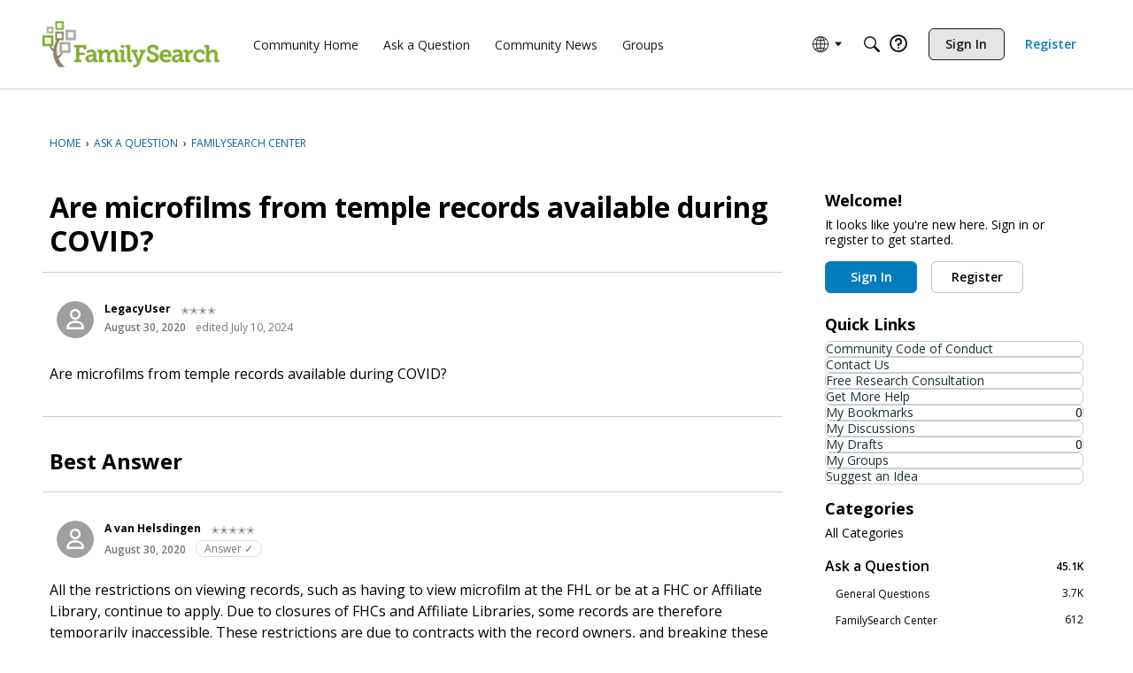

--- FILE ---
content_type: application/x-javascript
request_url: https://community.familysearch.org/dist/v2/forum/entries/addons/groups/forum.CiYFeF2z.min.js
body_size: 9581
content:
const __vite__mapDeps=(i,m=__vite__mapDeps,d=(m.f||(m.f=["../../../chunks/addons/theme-foundation/forum.ygDCXjQl.css"])))=>i.map(i=>d[i]);
var Me=Object.defineProperty;var Ae=(e,t,s)=>t in e?Me(e,t,{enumerable:!0,configurable:!0,writable:!0,value:s}):e[t]=s;var I=(e,t,s)=>Ae(e,typeof t!="symbol"?t+"":t,s);import{i as m,j as a,r as w,x as Fe,y as ke,l as _e,p as ve,q as Ge,t as Be}from"../../../vendor/vendor/react-core.DB6kRN5F.min.js";import{l as Ue,R as Ve,c as K,d as xe,u as $e,e as Oe,s as J,L as C,f as Y,v as Ee,g as O,V as _,i as Ye,j as ze,k as be,m as We,M as A,n as le,p as j,q as B,w as He,x as Qe,y as qe,z as Z,A as Ke,G as Je,B as de,D as Xe,E as Ze,t as g,F as et,H as z,J as tt,K as ee,N as st,O as W,Q as b,T as ae,U as M,W as H,X as ue,Y as U,_ as V,Z as ne,$ as F,a0 as at,a1 as De,a2 as L,a3 as R,a4 as nt,a5 as te,a6 as X,a7 as ot,a8 as rt,a9 as it,aa as ct,ab as lt,ac as dt,ad as ut,ae as mt,af as pt,ag as gt,ah as ht,ai as ft,aj as vt,ak as xt,al as Et,am as bt,an as Dt,ao as yt,ap as ye,aq as me,ar as It,as as Ct,at as wt,au as pe,av as jt,aw as Lt,ax as Rt,ay as Tt,az as oe,aA as ge,aB as St,aC as Pt,aD as Nt,aE as Mt,aF as Ie,aG as At,aH as Ft,aI as kt,aJ as _t,aK as Gt,aL as Bt,aM as Ut,aN as Vt,aO as $t,aP as he,aQ as Ot,aR as Yt,aS as Q,aT as zt,aU as Wt,aV as Ht}from"../../forum.B73LgQUl.min.js";import{p as Qt}from"../../../vendor/vendor/redux.C47PpYDn.min.js";import{L as qt}from"../../../chunks/LinkOrText.B6BChdYR.min.js";import{M as Kt}from"../../../chunks/MultiUserInput.CxZEJCMb.min.js";import"../../../vendor/vendor/moment.BYTvHWBW.min.js";import"../../../chunks/addons/dashboard/StackableTable.classes.D_z_mRNF.min.js";const $=Ue.actionCreatorFactory("@@events"),E=class E extends Ve{constructor(){super(...arguments);I(this,"getEventList",s=>{const n=K(E.getEventListACs,async()=>{const r=await this.api.get("/events",{params:{...s,expand:!0}}),i=xe.parseHeaders(r.headers);return{events:r.data,pagination:i}})(s);return this.dispatch(n)});I(this,"getEventParentRecord",s=>{const n=K(E.getEventParentRecord,async()=>{if(s.parentRecordType==="category"){const r=await this.api.get(`/categories/${s.parentRecordID}`),{data:i}=r;return{name:i.name,breadcrumbs:i.breadcrumbs,parentRecordID:i.categoryID,parentRecordType:"category",url:i.url,description:i.description,bannerUrl:i.bannerUrl,iconUrl:i.iconUrl}}else{const r=await this.api.get(`/groups/${s.parentRecordID}`),{data:i}=r;return{name:i.name,breadcrumbs:i.breadcrumbs,parentRecordID:i.groupID,parentRecordType:"category",url:i.url,description:i.description,bannerUrl:i.bannerUrl,iconUrl:i.iconUrl}}})(s);return this.dispatch(n)});I(this,"clearDeleteStatus",this.bindDispatch(E.clearDeleteStatusAC));I(this,"deleteEvent",s=>{const n=K(E.deleteEvent_ACS,async()=>(await this.api.delete(`/events/${s}`)).data)({eventID:s});return this.dispatch(n)})}};I(E,"DEFAULT_LIMIT",30),I(E,"getEventListACs",$.async("GET_EVENT_LIST")),I(E,"getEventParentRecord",$.async("GET_EVENT_PARENT_RECORD")),I(E,"deleteEvent_ACS",$.async("DELETE_EVENT")),I(E,"clearDeleteStatusAC",$("CLEAR_DELETE_STATUS"));let x=E;function Bs(){return $e(x)}const Jt={eventsLists:{},eventParentRecords:{},eventsByID:{},partipateStatusByEventID:{},deleteStatusesByID:{}},Xt=Qt(Oe.reducerWithInitialState(Jt).case(x.getEventListACs.started,(e,t)=>{const s=J(t);return e.eventsLists[s]={status:C.LOADING},e}).case(x.getEventListACs.done,(e,t)=>{const s=J(t.params);return e.eventsLists[s]={status:C.SUCCESS,data:t.result},e}).case(x.getEventListACs.failed,(e,t)=>{const s=J(t.params);return e.eventsLists[s].status=C.ERROR,e.eventsLists[s].error=t.error,e}).case(x.getEventParentRecord.started,(e,t)=>{const s=t.parentRecordType+t.parentRecordID;return e.eventParentRecords[s]={status:C.LOADING},e}).case(x.getEventParentRecord.done,(e,t)=>{const{params:s}=t,n=s.parentRecordType+s.parentRecordID;return e.eventParentRecords[n]={status:C.SUCCESS,data:t.result},e}).case(x.getEventParentRecord.failed,(e,t)=>{const{params:s}=t,n=s.parentRecordType+s.parentRecordID;return e.eventParentRecords[n].status=C.ERROR,e.eventParentRecords[n].error=t.error,e}).case(x.deleteEvent_ACS.started,(e,t)=>(e.deleteStatusesByID[t.eventID]={status:C.LOADING},e)).case(x.deleteEvent_ACS.done,(e,t)=>(e.deleteStatusesByID[t.params.eventID]={status:C.SUCCESS},e)).case(x.deleteEvent_ACS.failed,(e,t)=>(e.deleteStatusesByID[t.params.eventID]={status:C.ERROR,error:t.error},e)).case(x.clearDeleteStatusAC,(e,t)=>(e.deleteStatusesByID[t.eventID]={status:C.PENDING},e))),q=Y((e,t)=>{var u,h;const s=Ee("events",t),n=O(),r=s("excerptInCompact",{show:!1,font:_.font({})}),i=s("spacing",{padding:_.spacing({vertical:20,horizontal:6})}),o=s("attendeesStackedList",Ye("attendees")),c=s("separator",{fg:n.mixBgAndFg(.2)}),l=s("section",{spacing:_.spacing({vertical:20})}),p=s("description",{font:_.font({...n.fontSizeAndWeightVars("medium")})}),d=s("options",{box:_.box({background:e==null?void 0:e.innerBackground,borderType:e==null?void 0:e.borderType,border:n.border}),featuredImage:{display:((u=e==null?void 0:e.featuredImage)==null?void 0:u.display)??!1,fallbackImage:((h=e==null?void 0:e.featuredImage)==null?void 0:h.fallbackImage)??void 0}},e);return{spacing:i,attendeesStackedList:o,separator:c,section:l,description:p,excerptInCompact:r,options:d}}),D=Y((e,t)=>{var re,ie,ce;const s=q(t),n=O(),r=ze().compact.container.size,i=be().mediaQueries(),o=m({display:"block",borderBottom:le(),borderTop:le(),...A.padding({...s.spacing.padding,horizontal:s.spacing.padding.horizontal*2}),...We(s.spacing.padding.horizontal*2)},"label:Events-classes-empty"),c=m({flexBasis:B(r),flexShrink:1,alignSelf:"flex-start",color:j.colorOut(n.mainColors.fg)},"label:Events-classes-dateCompact"),l=m({...A.font(s.excerptInCompact.font),color:s.excerptInCompact.show?j.colorOut(s.excerptInCompact.font.color):j.colorOut(n.mainColors.fg)},"label:Events-classes-excerpt"),p=m({marginLeft:"0px !important"},"label:Events-classes-metas"),d=m({marginRight:n.gutter.quarter},"label:Events-classes-metaLabel"),u=m({},i.oneColumnDown({display:He("none")}),"label:Events-classes-metaDate"),h=m({[`.${Qe().toggle}`]:{marginLeft:"auto",fontWeight:n.fonts.weights.normal}},"label:Events-classes-dropDown"),f=m({...A.margin({top:n.gutter.size}),display:"block",textAlign:"right",color:j.colorOut(n.links.colors.default)},"label:Events-classes-viewMore"),v=m({...Ze().middle()},"label:Events-classes-filterRoot"),y=m({marginBottom:n.gutter.half,justifyContent:"flex-start"},"label:Events-classes-filter"),S=m({marginRight:n.gutter.quarter},"label:Events-classes-filterLabel"),P=qe(),N=m({...P.root,backgroundColor:j.colorOut(n.mainColors.bg),[`.${Ke().photo}`]:{width:Z(100),height:Z(100)}},"label:Events-classes-attendeePhoto"),k=m({marginBottom:B(n.gutter.size)},"label:Events-classes-pageTitle"),Le=m({...A.box(s.options.box)},"label:Events-classes-widgetRoot"),Re=m({"& .tokenText":{display:"inline-block",fontWeight:n.fonts.weights.normal},...A.margin({bottom:8})},"label:Events-classes-eventListDate"),Te=m({textTransform:"uppercase"},"label:Events-classes-eventListDateMonth"),Se=m({fontWeight:n.fonts.weights.bold},"label:Events-classes-eventListDateBolded"),Pe=O().options.preset===Je.DARK&&((ce=(ie=(re=de().options)==null?void 0:re.box)==null?void 0:ie.background)==null?void 0:ce.color)&&j.isLightColor(de().options.box.background.color),Ne=m({...Pe&&{"&& a":{color:j.colorOut(n.elementaryColors.darkText)},"& a:hover p, & a:focus p, & a:active p":{...A.font(Xe().title.fontState)},"& span":{color:j.colorOut(n.elementaryColors.darkText)}}},"label:Events-classes-colorPresetsAdjustment");return{excerpt:l,metas:p,metaDate:u,metaLabel:d,empty:o,dateCompact:c,dropDown:h,viewMore:f,filter:y,filterLabel:S,filterRoot:v,attendeePhoto:N,pageTitle:k,widgetRoot:Le,eventListDate:Re,eventListDateMonth:Te,eventListDateBolded:Se,colorPresetsAdjustment:Ne,locationMeta:m({maxHeight:"unset"},"label:Events-classes-locationMeta")}}),Us="autoJoin";var Vs=function(e){return e.ORGANIZER="Organizer",e.CREATE="Create",e.EDIT="Edit",e.MEMBER="Member",e.VIEW="View",e.ATTEND="Attend",e}({}),G=function(e){return e.GOING="yes",e.MAYBE="maybe",e.NO="no",e.INTERESTED="interested",e.REGISTERED="registered",e}({}),fe=function(e){return e.ALL="all",e.UPCOMING="upcoming",e.PAST="past",e.MINE="mine",e}({});function $s(e){const t=w.useMemo(()=>new Date().toISOString(),[]);switch(e){case"all":return{sort:"-dateStarts"};case"past":return{dateStarts:`<${t}`,sort:"-dateEnds"};case"upcoming":return{dateEnds:`>${t}`,sort:"dateStarts"};case"mine":return{attendingStatus:[G.GOING,G.MAYBE,G.INTERESTED,G.REGISTERED],dateEnds:`>${t}`,sort:"dateStarts"};default:return{attendingStatus:[G.GOING],dateEnds:`>${t}`,sort:"dateStarts"}}}function Zt(e){const{filter:t}=e,s=[{name:g("All"),value:"all"},{name:g("Upcoming Events"),value:"upcoming"},{name:g("Past Events"),value:"past"},{name:g("My Events"),value:"mine"}],n=s.find(o=>o.value===t),r=et("attendanceFilter"),i=D();return a.jsxs("div",{className:z(i.filterRoot,e.className),children:[a.jsxs("span",{id:r,className:i.filterLabel,children:[g("View"),":"]}),a.jsx(tt,{buttonType:ee.TEXT_PRIMARY,className:D().dropDown,widthOfParent:!1,options:s,describedBy:r,value:n,renderLeft:!1,offsetPadding:!0,onChange:o=>{e.onFilterChange(o.value)}})]})}function es(e){const t=st(),s=e.size??38;return a.jsxs(a.Fragment,{children:[a.jsx(W,{children:g("Loading")}),a.jsx(b,{className:z(t.compactRoot,e.className,e.className),height:s,width:s})]})}function ts(e){const t=D();return a.jsx(ae,{icon:a.jsx(es,{className:t.dateCompact}),name:a.jsx(b,{width:120}),description:!e.compact&&a.jsx(b,{width:240}),metas:a.jsxs(a.Fragment,{children:[a.jsx(M,{children:a.jsx(b,{width:60})}),a.jsx(M,{children:a.jsx(b,{width:32})}),a.jsx(M,{children:a.jsx(b,{width:48})})]})})}function Ce(e){D();const{count:t=3}=e;return a.jsx(H,{children:Array.from(new Array(t)).map((s,n)=>a.jsx(ts,{className:n===0?"isFirst":void 0},n))})}function ss(e=1){const t=Fe(),n=new URLSearchParams(ke().search).get("filter"),r=w.useMemo(()=>Object.values(fe).includes(n)?n:fe.UPCOMING,[n]),i=w.useCallback(o=>{const c={filter:o,page:e.toString()},l=new URLSearchParams(c).toString(),p={...t.location,search:l};t.replace(p)},[t,e]);return{filter:r,changeFilter:i}}function as(){const e=D(),{filter:t,changeFilter:s}=ss();return a.jsxs(a.Fragment,{children:[a.jsx(W,{children:g("Loading")}),a.jsx(b,{height:32,width:300,className:e.pageTitle}),a.jsx(Zt,{className:e.filter,filter:t,onFilterChange:s}),a.jsx(Ce,{})]})}function ns(){return a.jsxs("div",{style:{marginTop:20},children:[a.jsx(W,{children:g("Loading")}),a.jsx(b,{height:20,width:60}),a.jsx(ue,{width:6,height:14}),a.jsxs("div",{style:{display:"flex",justifyContent:"flex-start"},children:[a.jsx(b,{height:25,width:150,style:{marginRight:44}}),a.jsx(b,{height:25,width:120}),a.jsx(b,{height:20,width:75,style:{marginLeft:"auto"}})]}),a.jsx(ue,{height:20}),a.jsx(Ce,{})]})}function T(e=""){return`/${F("themeFeatures.NewEventsPage",!1)?"events":"create-events"}${e}`}const os=new U(()=>V(()=>import("../../../chunks/addons/groups/EventsHomePage.DVxEl98O.min.js"),__vite__mapDeps([0]),import.meta.url),[T("/:parentRecordType(category|group)")],e=>T(`/${e==null?void 0:e.parentRecordType}`),ns),rs=new U(()=>V(()=>import("../../../chunks/addons/groups/EventsPage.Dv5GddIQ.min.js"),__vite__mapDeps([0]),import.meta.url),[T("/:parentRecordType(category|group)/:parentRecordID(-?\\d+)(-[^/]+)?"),T()],e=>T(`/${e==null?void 0:e.parentRecordType}/${e==null?void 0:e.parentRecordID}`),as),is=new U(()=>V(()=>import("../../../chunks/addons/groups/NewEventPage.CAHxCDvK.min.js"),__vite__mapDeps([0]),import.meta.url),"/events/new",e=>{let t="/events/new";if(e){const s=new URLSearchParams({parentRecordType:e.parentRecordType,parentRecordID:`${e.parentRecordID}`,...e.draftID&&{draftID:`${e.draftID}`}}).toString();s.length>0&&(t+=`?${s}`)}return t},ne),cs=new U(()=>V(()=>import("../../../chunks/addons/groups/EditEventPage.BjICQpMM.min.js"),__vite__mapDeps([0]),import.meta.url),"/events/:eventID(\\w+)(-[^/]+)?/edit",e=>{let t=`${T(`/${e.eventID}`)}/edit`;const s=new URLSearchParams({...e.draftID&&{draftID:`${e.draftID}`}}).toString();return s.length>0&&(t+=`?${s}`),t},ne),ls=new U(()=>V(()=>import("../../../chunks/addons/groups/EventPage.CiW1LbJ-.min.js"),__vite__mapDeps([0]),import.meta.url),T("/:eventID(\\w+)(-[^/]+)?"),e=>T(`/${e.eventID}`),ne),ds=F("featureFlags.customLayout.event.Enabled",!1);function us(){return[is.route,cs.route,os.route,rs.route,ds?void 0:ls.route].filter(at)}function we(e){const{dateStarts:t,dateEnds:s}=e,n=D(),r=e.localeKey??De(),i=w.useMemo(()=>{const o=new Date(t),c=new Date(s),l=new Date,p=L(o,c,R.DAY),d={start:{dayYear:o.toLocaleDateString(r,{day:"numeric"}),month:o.toLocaleDateString(r,{month:"short"})}};return!L(l,o,R.YEAR)&&(!L(o,c,R.MONTH)||p)&&(d.start.dayYear+=`, ${o.toLocaleDateString(r,{year:"numeric"})}`),p||(d.end={dayYear:c.toLocaleDateString(r,{day:"numeric"})},L(o,c,R.MONTH)||(d.end.month=c.toLocaleDateString(r,{month:"short"})),L(l,c,R.YEAR)||(d.end.dayYear+=`, ${c.toLocaleDateString(r,{year:"numeric"})}`)),d},[t,s,r]);return a.jsxs(nt,{className:n.eventListDate,children:[a.jsx("span",{className:n.eventListDateMonth,children:`${i.start.month} `}),a.jsx("span",{className:n.eventListDateBolded,children:i.start.dayYear}),i.end&&a.jsxs(a.Fragment,{children:[" — ",i.end.month?a.jsx("span",{className:n.eventListDateMonth,children:`${i.end.month} `}):"",a.jsx("span",{className:n.eventListDateBolded,children:i.end.dayYear})]})]})}function ms(e){const{dateStarts:t,dateEnds:s}=e,n=L(new Date(t),new Date,R.YEAR),r=s?L(new Date(s),new Date,R.YEAR):!1,o=(s?L(new Date(t),new Date(s),R.DAY):!1)?X.TIME:X.EXTENDED,c=a.jsx(te,{timestamp:e.dateStarts,type:X.EXTENDED,isSameYear:n}),l=e.dateEnds?a.jsx(te,{timestamp:e.dateEnds,type:o,isSameYear:r}):void 0;return a.jsxs(a.Fragment,{children:[c,e.dateEnds&&a.jsxs(a.Fragment,{children:[" ",l&&" - ",l]})]})}function ps(e){const{event:t,compact:s}=e,n=D.useAsHook(),r=ot.useAsHook(),i=!!(t.safeLocationUrl||t.location),o=rt("eventLocation");return a.jsxs(it,{className:n.metas,children:[i&&a.jsxs(M,{className:n.locationMeta,children:[a.jsxs("span",{id:o,className:n.metaLabel,children:[g("Location"),":"]}),a.jsx(qt,{linkClass:r.metaLink,linkWrap:"strong",url:t.safeLocationUrl,label:t.location??t.locationUrl,"aria-describedby":o})]}),!s&&a.jsx(M,{className:n.metaDate,children:a.jsx(ms,{dateStarts:t.dateStarts,dateEnds:t.allDayEvent?void 0:t.dateEnds})}),t.parentRecord&&a.jsx(ct,{to:t.parentRecord.url,children:a.jsx("strong",{children:t.parentRecord.name})})]})}function se(e){const t=D(),{event:s,compact:n}=e,{headingLevel:r=2}=e;return a.jsx(ae,{as:e.as,url:s.url,name:a.jsxs(a.Fragment,{children:[a.jsx(we,{dateStarts:s.dateStarts,dateEnds:s.dateEnds,localeKey:De()}),a.jsx("p",{children:s.name})]}),headingDepth:r,metas:a.jsx(ps,{event:s,compact:n}),options:{iconPosition:lt.DEFAULT},asTile:n,featuredImage:e.featuredImage,image:s.image,description:(!e.compact||e.excerptInCompact)&&s.excerpt,descriptionClassName:t.excerpt,descriptionMaxCharCount:e.excerptInCompact?60:160,className:e.className,actions:void 0})}function gs(e){const t=q(),s=D(e.compact);if(!e.events||e.events.length===0){const{hideIfEmpty:r=!1,emptyMessage:i=g("This category does not have any events.")}=e;return r?null:a.jsx("p",{className:s.empty,children:i})}const{events:n}=e;return a.jsx(H,{children:n.map((r,i)=>a.jsx(se,{className:z({isFirst:i===0}),headingLevel:e.headingLevel,event:r,compact:e.compact,excerptInCompact:e.excerptInCompact||t.excerptInCompact.show},r.eventID))})}function hs(e){const{events:t,viewMoreLink:s,viewMoreText:n=g("More Events"),title:r=g("Upcoming Events"),headingLevel:i=2}=e;if(t.length===0)return null;const o=q(),c=D(),l=F("EventsPanelViewMoreLink",F("themeFeatures.NewEventsPage")),p=dt();return a.jsxs("div",{className:p.widgetClass,children:[a.jsx(ut,{title:r}),a.jsx(gs,{events:t,compact:!0,excerptInCompact:o.excerptInCompact.show,headingLevel:i+1}),l&&a.jsx(mt,{to:s,className:c.viewMore,children:n})]})}const fs=Y(e=>{const t=Ee("inviteUserCard",e),s=O(),n=t("body",{padding:{size:s.gutter.size}}),r=t("button",{mobile:{width:Z(47)}}),i=t("buttonGroup",{padding:{top:s.gutter.size,bottom:s.gutter.size}}),o=t("message",{padding:{bottom:s.gutter.size}});return{body:n,button:r,buttonGroup:i,message:o}}),vs=Y((e={})=>{const t=be().mediaQueries(),s=fs(),n=m({padding:s.body.padding.size},"label:inviteUserCardStyles-body"),r=m({},t.oneColumnDown({"&&":{width:s.button.mobile.width}}),"label:inviteUserCardStyles-button"),i=m({display:"flex",justifyContent:"flex-end",paddingTop:s.buttonGroup.padding.top,paddingBottom:s.buttonGroup.padding.bottom,"&>*:first-child":{marginRight:B(20)}},t.oneColumnDown({"&&":{justifyContent:"space-between"},"&>*:first-child":{marginRight:B(0)}}),"label:inviteUserCardStyles-buttonGroup"),o=m({paddingBottom:s.message.padding.bottom},"label:inviteUserCardStyles-message"),c=m({},"label:inviteUserCardStyles-textbox"),l=m({maxHeight:B(100),overflowY:"scroll"},"label:inviteUserCardStyles-users");return{body:n,button:r,buttonGroup:i,message:o,textbox:c,users:l}});function xs(e){var v,y,S,P,N;const{defaultUsers:t,inputEmails:s,updateStoreEmails:n,updateStoreInvitees:r,sentInvitations:i,visible:o,closeModal:c,errors:l}=e,{hasPermission:p}=pt(),d=p("emailInvitations.add"),[u,h]=w.useState(!1),f=vs();return a.jsx(gt,{isVisible:o,size:ht.MEDIUM,exitHandler:()=>{h(!1)},children:a.jsx(ft,{header:a.jsx(It,{title:g("Invite Members"),closeFrame:()=>{c(),h(!1)}}),body:a.jsxs(vt,{className:f.body,children:[a.jsx("p",{className:f.message,children:g("Invite one or more people to join this group.")}),a.jsx(Kt,{label:"Usernames",onChange:k=>{r(k)},value:t,maxHeight:200}),a.jsxs(xt,{permission:"emailInvitations.add",mode:Et.GLOBAL,children:[d&&a.jsx(bt,{baseClass:Dt.CUSTOM,className:f.textbox,label:g("Emails"),inputProps:{value:s,onChange:k=>{n(k.target.value)},multiline:!0,placeholder:g("Type or paste emails separated by commas.")},multiLineProps:{overflow:"scroll",rows:5,maxRows:5},errors:(y=(v=l==null?void 0:l.response.data)==null?void 0:v.errors)==null?void 0:y.emails}),s.trim()&&a.jsx(yt,{labelBold:!1,checked:u,label:g("I confirm that I have permission to use the email addresses provided."),onChange:()=>h(!u)})]}),!((S=l==null?void 0:l.response.data)!=null&&S.errors)&&((P=l==null?void 0:l.response.data)==null?void 0:P.message)&&a.jsx(ye,{padded:!0,errors:[{message:(N=l==null?void 0:l.response.data)==null?void 0:N.message}]}),a.jsxs("div",{className:f.buttonGroup,children:[a.jsx(me,{className:f.button,buttonType:ee.STANDARD,onClick:()=>{h(!1),c()},children:g("Cancel")}),a.jsx(me,{disabled:d&&!!s.trim()&&!u,className:f.button,buttonType:ee.PRIMARY,onClick:()=>{h(!1),i()},children:g("Invite")})]})]})})})}function Es(e){const{userID:t,groupID:s,visible:n}=e,[r,i]=w.useState(n),o=()=>i(!1),{clearInviteUsers:c}=Ct(),{emailsString:l,updateStoreEmails:p,invitees:d,updateStoreInvitees:u,sentInvitations:h,errors:f}=wt({userID:t,groupID:s,onSuccess:o});return a.jsx(a.Fragment,{children:a.jsx(xs,{inputEmails:l,updateStoreEmails:p,defaultUsers:d,updateStoreInvitees:u,visible:r,closeModal:()=>{o(),c({userID:t})},sentInvitations:h,errors:f})})}function bs(e){var h,f;const{title:t,subtitle:s,description:n,containerOptions:r,events:i}=e,o=(r==null?void 0:r.displayType)===pe.GRID||(r==null?void 0:r.displayType)===pe.CAROUSEL,c=o,l={imagePlacement:"left",contentType:Lt.TitleDescriptionIcon},p=q({...r,featuredImage:{display:(h=e.apiParams)==null?void 0:h.featuredImage,fallbackImage:(f=e.apiParams)==null?void 0:f.fallbackImage}}),d=D(c,r),u=jt(l);return a.jsx(Rt,{subtitle:s,description:n,options:{...r,isGrid:!1},title:t,children:o?i.map((v,y)=>a.jsx(se,{className:_e(u.root,d.colorPresetsAdjustment),headingLevel:4,event:v,compact:c,excerptInCompact:p.excerptInCompact.show,featuredImage:p.options.featuredImage},v.eventID)):a.jsx(H,{className:d.widgetRoot,children:i.map((v,y)=>a.jsx(se,{className:z({isFirst:y===0}),headingLevel:4,event:v,compact:c,excerptInCompact:p.excerptInCompact.show,featuredImage:p.options.featuredImage},v.eventID))})})}const Ds={comments:{getDescription:()=>"new comments",getDefaultPreferences:e=>{const{GroupNewComment:t}=e??{};return{"preferences.popup.comments":(t==null?void 0:t.popup)??!1,"preferences.email.comments":(t==null?void 0:t.email)??!1}}},posts:{getDescription:()=>"new posts",getDefaultPreferences:e=>{const{GroupNewPost:t}=e??{};return{"preferences.popup.posts":(t==null?void 0:t.popup)??!1,"preferences.email.posts":(t==null?void 0:t.email)??!1}}},announcements:{getDescription:()=>"new announcements",getDefaultPreferences:e=>{const{GroupNewAnnouncement:t}=e??{};return{"preferences.popup.announcements":(t==null?void 0:t.popup)??!1,"preferences.email.announcements":(t==null?void 0:t.email)??!1}}},events:{getDescription:()=>"new events",getDefaultPreferences:e=>{const{GroupNewEvent:t}=e??{};return{"preferences.popup.events":(t==null?void 0:t.popup)??!1,"preferences.email.events":(t==null?void 0:t.email)??!1}}}};function ys(e,t,s){return ve({queryFn:async()=>await oe.get(`/groups/${e}/preferences/${t}`),queryKey:["groupNotificationPreferences",{groupID:e,userID:t}],initialData:s,refetchOnWindowFocus:!1})}function Is(e,t){const s=Ge(),n=Tt();return Be({mutationFn:async r=>{const{data:i}=await oe.patch(`/groups/${e}/preferences/${t}`,r);return i},onMutate:async function(r){const i=s.getQueryData(["groupNotificationPreferences",{groupID:e,userID:t}]);return s.setQueryData(["groupNotificationPreferences",{groupID:e,userID:t}],r),{previousPreferences:i}},onError:(r,i,o)=>{o!=null&&o.previousPreferences&&s.setQueryData(["groupNotificationPreferences",{groupID:e,userID:t}],o.previousPreferences)},onSuccess:async r=>{s.setQueryData(["groupNotificationPreferences",{groupID:e,userID:t}],r),n.addToast({autoDismiss:!0,body:g("Success! Preferences saved.")})},mutationKey:[e,t]})}function Cs(e){const{userID:t,notificationPreferences:s,...n}=e,{recordID:r}=n,{preferences:i}=Pt(),o=(i==null?void 0:i.data)??void 0,c=w.useMemo(()=>{var u,h,f,v,y,S,P,N;return s||{"preferences.followed":!1,"preferences.email.digest":!1,"preferences.popup.posts":((u=o==null?void 0:o.GroupNewPost)==null?void 0:u.popup)??!1,"preferences.email.posts":((h=o==null?void 0:o.GroupNewPost)==null?void 0:h.email)??!1,"preferences.popup.comments":((f=o==null?void 0:o.GroupNewComment)==null?void 0:f.popup)??!1,"preferences.email.comments":((v=o==null?void 0:o.GroupNewComment)==null?void 0:v.email)??!1,"preferences.popup.announcements":((y=o==null?void 0:o.GroupNewAnnouncement)==null?void 0:y.popup)??!1,"preferences.email.announcements":((S=o==null?void 0:o.GroupNewAnnouncement)==null?void 0:S.email)??!1,"preferences.popup.events":((P=o==null?void 0:o.GroupNewEvent)==null?void 0:P.popup)??!1,"preferences.email.events":((N=o==null?void 0:o.GroupNewEvent)==null?void 0:N.email)??!1}},[s,o]),l=ys(r,t,c),{mutateAsync:p,error:d}=Is(r,t);return a.jsx(Nt.Provider,{value:{preferences:l.data,setPreferences:p},children:a.jsxs("div",{children:[a.jsx(Mt,{...n,recordDetails:{recordKey:"groupID",recordFollowedContentText:g("View all followed groups"),recordUnfollowText:g("Unfollow Group")},notificationTypes:Ds,className:m({marginBottom:0},"label:GroupFollowDropdown-recordUnfollowText")}),d&&a.jsx(ye,{errors:[{message:d.description??d.message}]})]})})}function je(e){const{api:t=ge,...s}=e;return a.jsx(St,{userID:e.userID,api:ge,children:a.jsx(Cs,{...s})})}async function ws(e={}){const t=await oe.get("/groups",{params:{...e}}),s=xe.parseHeaders(t.headers);return{result:t.data,pagination:s}}function js(e){const{refetch:t,isLoading:s,error:n,isSuccess:r,isFetching:i,data:o}=ve({queryFn:async()=>await ws(e),queryKey:["groupList",{...e}],keepPreviousData:!0});return{refetch:t,error:n,isLoading:s,isSuccess:r,isFetching:i,data:o}}function Ls(e){const{userID:t,url:s,iconUrl:n,dateFollowed:r,countDiscussions:i,name:o,groupID:c,preferences:l}=e,p=F("emails.digest",!1),d=Ie();return a.jsx(ae,{url:s,icon:n?a.jsx("div",{className:d.photoWrap,children:a.jsx("img",{src:n,height:"200",width:"200"})}):a.jsx(W,{children:g("Expand for more options.")}),iconWrapperClass:d.iconWrap,name:o,nameClassName:d.name,metas:a.jsxs(a.Fragment,{children:[a.jsx(M,{children:a.jsx(he,{source:"Following since <0/>",c0:a.jsx(te,{timestamp:r})})}),a.jsx(M,{children:a.jsx(he,{source:"<0/> discussions",c0:i})})]}),actions:a.jsx("div",{style:{marginTop:28},children:a.jsx(je,{userID:t,recordID:c,name:o,notificationPreferences:l,emailDigestEnabled:p,iconOnly:!0})})})}function Rs(){const e=Ie(),{userID:t}=At(),[s,n]=w.useState(1),[r,i]=w.useState(Ft.RECENTLY_FOLLOWED),o=w.useMemo(()=>({followed:!0,expand:"preferences",limit:30,page:s,sort:r}),[s,r]),{data:c,error:l,isLoading:p}=js(o),d=c==null?void 0:c.result,u=c==null?void 0:c.pagination;return a.jsxs(a.Fragment,{children:[a.jsx(kt,{sortBy:r,setSortBy:i,pager:(c==null?void 0:c.pagination)&&a.jsx(_t,{totalResults:u==null?void 0:u.total,currentPage:(u==null?void 0:u.currentPage)??1,pageLimit:30,hasMorePages:u!=null&&u.total?(u==null?void 0:u.total)>=Gt:!1,showNextButton:!1,onChange:h=>n(h),className:e.pager})}),l&&a.jsx(Bt,{type:"error",stringContents:l.message,icon:a.jsx(Ut,{})}),p&&a.jsx(Vt,{count:3,actionIcon:"me-notifications"}),d&&(d.length?a.jsx(H,{children:d.map(h=>a.jsx(Ls,{userID:t,...h},h.groupID))}):a.jsx($t,{results:[],emptyMessage:g("No groups followed")}))]})}Ot("events",Xt);Yt.addRoutes(us());Q("new-events-module",hs,{overwrite:!0});Q("EventEventsWidget",bs,{overwrite:!0});Q("EventListDate",we,{overwrite:!0});Q("GroupFollowDropdown",je,{overwrite:!0});zt("click",".js-invites",(e,t)=>{e.preventDefault();const s=t.getAttribute("groupid"),n=t.getAttribute("userid");s===null||n===null||Wt(a.jsx(Es,{userID:parseInt(n),groupID:parseInt(s),visible:!0}))});const Ts=F("featureFlags.GroupsFollowing.Enabled",!1);Ts&&Ht.addAdditionalContent({contentName:"Groups",contentRenderer:Rs});const Os=Object.freeze(Object.defineProperty({__proto__:null},Symbol.toStringTag,{value:"Module"}));export{x as E,ms as F,Ce as a,gs as b,ss as c,ns as d,D as e,Zt as f,T as g,Bs as h,as as i,cs as j,ls as k,q as l,G as m,Us as n,Vs as o,Os as p,$s as u};
